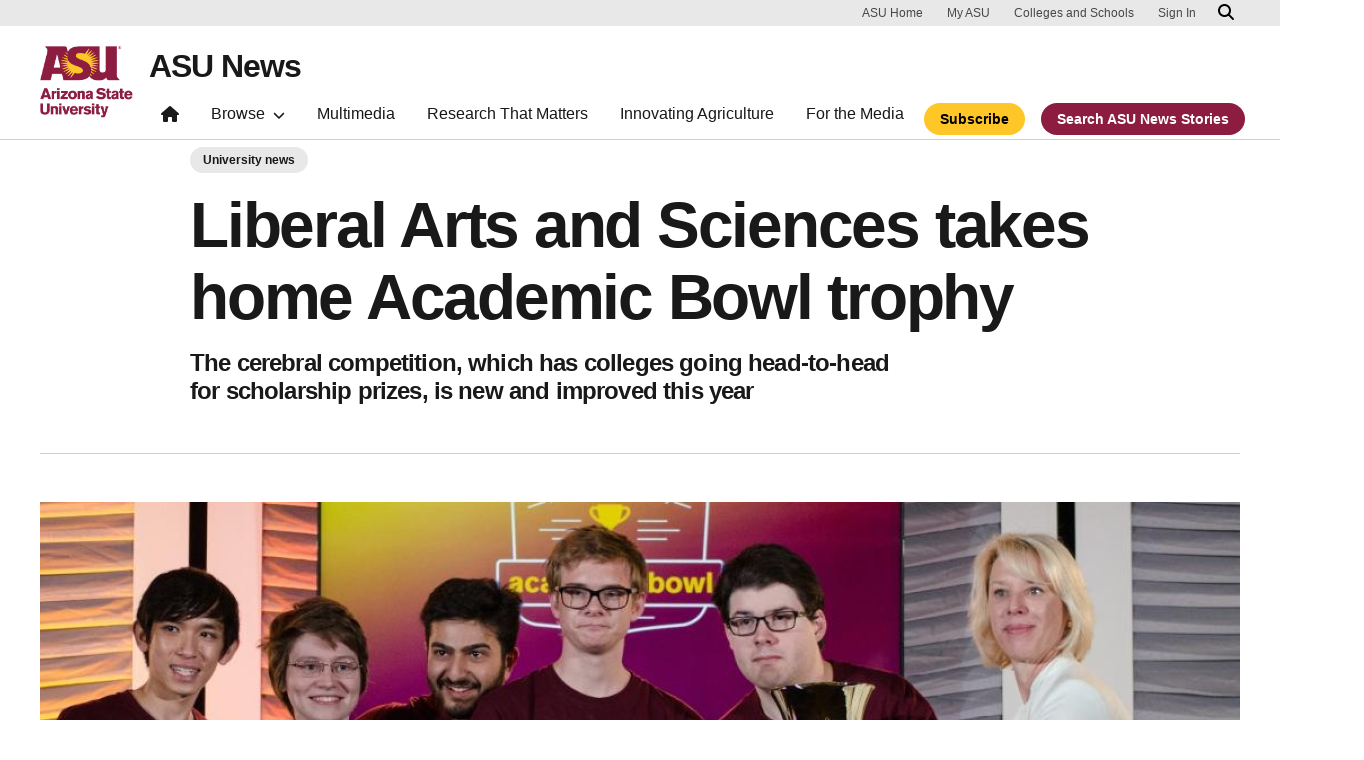

--- FILE ---
content_type: text/html; charset=UTF-8
request_url: https://news.asu.edu/20161110-asu-news-liberal-arts-and-sciences-takes-home-academic-bowl-trophy
body_size: 13238
content:
<!DOCTYPE html>
<html lang="en" dir="ltr" prefix="og: https://ogp.me/ns#">
  <head>
    <meta charset="utf-8" />
<script>window.dataLayer = window.dataLayer || [];</script>
<script>
    // Google Tag Manager - GTM-KDWN8Z
    (function(w,d,s,l,i){w[l]=w[l]||[];w[l].push({'gtm.start':
    new Date().getTime(),event:'gtm.js'});var f=d.getElementsByTagName(s)[0],
    j=d.createElement(s),dl=l!='dataLayer'?'&amp;l='+l:'';j.async=true;j.src=
    '//www.googletagmanager.com/gtm.js?id='+i+dl;f.parentNode.insertBefore(j,f);
    })(window,document,'script','dataLayer','GTM-KDWN8Z');
</script>
<meta name="description" content="You’ve got 10 seconds: Who was the first female vice presidential candidate of a major national party who ran alongside Walter Mondale in 1984?If you can’t answer Geraldine Ferraro, then you’re not ready for the bright lights and big podiums of the Arizona State University Academic Bowl, which crowned its 11th champion this week." />
<link rel="canonical" href="https://news.asu.edu/20161110-asu-news-liberal-arts-and-sciences-takes-home-academic-bowl-trophy" />
<link rel="image_src" href="https://news.asu.edu/sites/default/files/academic_bowl-7.jpg" />
<meta property="og:image" content="https://news.asu.edu/sites/default/files/academic_bowl-7.jpg" />
<meta name="twitter:image" content="https://news.asu.edu/sites/default/files/academic_bowl-7.jpg" />
<meta name="Generator" content="Drupal 10 (https://www.drupal.org)" />
<meta name="MobileOptimized" content="width" />
<meta name="HandheldFriendly" content="true" />
<meta name="viewport" content="width=device-width, initial-scale=1.0" />
<meta name="cmsversion" content="Webspark: 2.16.5" />
<link rel="icon" href="/themes/custom/renovationcustom/favicon.ico" type="image/vnd.microsoft.icon" />
<script>window.a2a_config=window.a2a_config||{};a2a_config.callbacks=[];a2a_config.overlays=[];a2a_config.templates={};a2a_config.icon_color = "#747474,#ffffff";</script>

    <title>Liberal Arts and Sciences takes home Academic Bowl trophy | ASU News</title>
    <link rel="stylesheet" media="all" href="/sites/default/files/css/css__fa1f1pn3HocEcBuucKa6v8QS81RnlYphf8-n4K7Uvw.css?delta=0&amp;language=en&amp;theme=renovationcustom&amp;include=[base64]" />
<link rel="stylesheet" media="all" href="/sites/default/files/css/css_acsoN1kLpSLaF3zusf6AHHKP1ds8iH-bSq4xEwarLuU.css?delta=1&amp;language=en&amp;theme=renovationcustom&amp;include=[base64]" />
<link rel="stylesheet" media="print" href="/sites/default/files/css/css_z6lmiwJoQBRNcrjnkg5JH1qH5C-9GFh4iRauKAzOIPY.css?delta=2&amp;language=en&amp;theme=renovationcustom&amp;include=[base64]" />

    <script type="application/json" data-drupal-selector="drupal-settings-json">{"path":{"baseUrl":"\/","pathPrefix":"","currentPath":"node\/71991","currentPathIsAdmin":false,"isFront":false,"currentLanguage":"en","themeUrl":"themes\/custom\/renovationcustom"},"pluralDelimiter":"\u0003","suppressDeprecationErrors":true,"gtm":{"tagId":null,"settings":{"data_layer":"dataLayer","include_classes":false,"allowlist_classes":"google\nnonGooglePixels\nnonGoogleScripts\nnonGoogleIframes","blocklist_classes":"customScripts\ncustomPixels","include_environment":false,"environment_id":"","environment_token":""},"tagIds":["GTM-K386MCB"]},"gtag":{"tagId":"","consentMode":false,"otherIds":[],"events":[],"additionalConfigInfo":[]},"ajaxPageState":{"libraries":"[base64]","theme":"renovationcustom","theme_token":null},"ajaxTrustedUrl":[],"radioactivity":{"type":"default","endpoint":"https:\/\/news.asu.edu\/radioactivity\/emit"},"views":{"ajax_path":"\/views\/ajax","ajaxViews":{"views_dom_id:32c6f4943fda7b65ba05dcffbddfc8d52f39895c40492573cb114f6049ef23cf":{"view_name":"theme_asu_now_article","view_display_id":"block_9","view_args":"71991\/485","view_path":"\/node\/71991","view_base_path":null,"view_dom_id":"32c6f4943fda7b65ba05dcffbddfc8d52f39895c40492573cb114f6049ef23cf","pager_element":"2"}}},"asu_brand":{"props":{"baseUrl":"https:\/\/news.asu.edu\/","title":"ASU News","parentOrg":"","parentOrgUrl":"","expandOnHover":0,"loginLink":"\/caslogin","logoutLink":"\/caslogout","buttons":[{"href":"\/subscribe","text":"Subscribe","color":"gold"},{"href":"\/search","text":"Search ASU News Stories","color":"maroon"}],"loggedIn":false,"userName":"","navTree":[{"href":"\/","text":"Home","items":"","buttons":"","type":"icon-home","class":"home"},{"href":"","text":"Browse","items":[[{"href":"","text":"Browse Stories by Topic","type":"heading","children":[]},{"href":"\/saf\/science-and-technology","text":"Science and Technology","type":null,"children":[]},{"href":"\/saf\/arts-humanities-and-education","text":"Arts, Humanities and Education","type":null,"children":[]},{"href":"\/saf\/entrepreneurship","text":"Business and Entrepreneurship","type":null,"children":[]},{"href":"\/saf\/health-and-medicine","text":"Health and Medicine","type":null,"children":[]},{"href":"\/saf\/environment-and-sustainability","text":"Environment and Sustainability","type":null,"children":[]}],[{"href":"\/saf\/law-journalism-and-politics","text":"Law, Journalism and Politics","type":"column break","children":[]},{"href":"\/saf\/local-national-and-global-affairs","text":"Local, National and Global Affairs","type":null,"children":[]},{"href":"\/saf\/sun-devil-community","text":"Sun Devil Community","type":null,"children":[]},{"href":"\/sports","text":"Sports","type":null,"children":[]},{"href":"\/saf\/university-news","text":"University News","type":null,"children":[]},{"href":"https:\/\/asuevents.asu.edu\/","text":"Events","type":null,"children":[]},{"href":"\/explore-stories-by-topic","text":"Explore Full List of Topics","type":"button","children":[]}],[{"href":"","text":"ASU Experts","type":"heading","children":[]},{"href":"\/interests\/expert-q-and-a","text":"Expert Q\u0026A","type":null,"children":[]},{"href":"https:\/\/newsroom.asu.edu\/experts","text":"Find an Expert","type":null,"children":[]}],[{"href":"","text":"About Us","type":"heading","children":[]},{"href":"\/subscribe","text":"Manage Subscriptions","type":null,"children":[]},{"href":"\/contact","text":"Contact Us","type":null,"children":[]},{"href":"","text":"Social Media","type":"heading","children":[]},{"href":"https:\/\/www.instagram.com\/asunewsofficial\/","text":"Instagram","type":null,"children":[]},{"href":"https:\/\/www.threads.net\/@asunewsofficial","text":"Threads","type":null,"children":[]},{"href":"https:\/\/www.youtube.com\/asunews","text":"YouTube","type":null,"children":[]}]],"buttons":""},{"href":"\/multimedia","text":"Multimedia","items":"","buttons":""},{"href":"https:\/\/news.asu.edu\/research-matters","text":"Research That Matters","items":"","buttons":""},{"href":"https:\/\/news.asu.edu\/content\/agriculture","text":"Innovating Agriculture","items":"","buttons":""},{"href":"https:\/\/newsroom.asu.edu","text":"For the Media","items":"","buttons":""}],"logo":{"alt":"Arizona State University logo","title":"ASU homepage","src":"\/profiles\/contrib\/webspark\/modules\/asu_brand\/node_modules\/@asu\/component-header-footer\/dist\/assets\/img\/arizona-state-university-logo-vertical.png","mobileSrc":"\/profiles\/contrib\/webspark\/modules\/asu_brand\/node_modules\/@asu\/component-header-footer\/dist\/assets\/img\/arizona-state-university-logo.png","brandLink":"https:\/\/www.asu.edu"},"searchUrl":"https:\/\/search.asu.edu\/search","site":"news.asu.edu"}},"is_admin":false,"user":{"uid":0,"permissionsHash":"2f9fdffcd1ac71f9949b118c76baad9a157b468eb77e0eb33a356f0a348650eb"}}</script>
<script src="/sites/default/files/js/js_s9LX53L86YkEUTCy6u02PWkUPlwKktLPZjBzcyZX-Ko.js?scope=header&amp;delta=0&amp;language=en&amp;theme=renovationcustom&amp;include=[base64]"></script>
<script src="/modules/contrib/google_tag/js/gtm.js?t8eueo"></script>
<script src="/modules/contrib/google_tag/js/gtag.js?t8eueo"></script>

            <script defer src="/libraries/fontawesome/js/all.min.js"></script>
    <script defer src="/profiles/contrib/webspark/themes/renovation/js/asuawesome.js"></script>
  </head>
  <body class="node-71991 node-type--asu-news-article page-node-71991  20161110-asu-news-liberal-arts-and-sciences-takes-home-academic-bowl-trophy">
    
    <!-- Google Tag Manager (noscript) - GTM-KDWN8Z -->
    <noscript><iframe src="//www.googletagmanager.com/ns.html?id=GTM-KDWN8Z"
    height="0" width="0" style="display:none;visibility:hidden"></iframe>
    </noscript>
    <!-- End Google Tag Manager (noscript) - GTM-KDWN8Z -->
<noscript><iframe src="https://www.googletagmanager.com/ns.html?id=GTM-K386MCB"
                  height="0" width="0" style="display:none;visibility:hidden"></iframe></noscript>

      <div class="dialog-off-canvas-main-canvas" data-off-canvas-main-canvas>
      <header>
        
  <div class="block block--renovationcustom-asubrandheader">

  
    

            
        <!-- Header component will be initialized in this container. -->
        <div id="ws2HeaderContainer"></div>
      
  </div>


  </header>
<main>
  <div class="page page-wrapper-webspark ">
    <div class="pt-5 pb-5">

              <div class="page__pre-content center-container max-size-container">
          <div class="container">
            
          </div>
        </div>
      
              <div id="skip-to-content" class="page__content center-container max-size-container">
            <div data-drupal-messages-fallback class="hidden"></div>
  <div class="block block--renovationcustom-innovation-asu-news-system-main block--system-main">

  
    

            
<article  data-history-node-id="71991" class="node asu-news-article asu-news-article--full" >
  
  
              <div class="layout__fixed-width">
          <div  class="bg-top bg-percent-100 max-size-container center-container bg-white">
        <div class="container">
          <div class="row">
            <div class="col-12">
              <div  class="layout__region layout__region--first">
                
  <div class="block">

  
    

  
  </div>

  <div class="views-element-container block">

  
    

            <div>
<div class="view js-view-dom-id-fe4fb9a4cec1f7060fe5521b861165d40b66b3ba24f02a0cc0c7f8382002dd6a view-is-it-a-thrive-article">
       
        
        
        
            <div class="view-content">
                         



    

        
        
        
        
        
        
        
        
    
            
      
            
      
            
      
            
      
            
      
            
      
            
      
            
         
    

        
        
        
        
        
        
        
        
    
            
      
            
      
            
      
            
      
            
      
            
      
            
      
            
         
    

        
        
        
        
        
        
        
        
    
            
      
            
      
            
      
            
      
            
      
            
      
            
      
            
         
    

        
        
        
        
        
        
        
        
    
            
      
            
      
            
      
            
      
            
      
            
      
            
      
            
         
    

        
        
        
        
        
        
        
        
    
            
      
            
      
            
      
            
      
            
      
            
      
            
      
            
         
    

        
        
        
        
        
        
        
        
    
            
      
            
      
            
      
            
      
            
      
            
      
            
      
            
         
    

        
        
        
        
        
        
        
        
    
            
      
            
      
            
      
            
      
            
      
            
      
            
      
            
         
    

        
        
        
        
        
        
        
        
    
            
      
            
      
            
      
            
      
            
      
            
      
            
      
            
         
    

        
        
        
        
        
        
        
        
    
            
      
            
      
            
      
            
      
            
      
            
      
            
      
            
         
    

        
        
        
        
        
        
        
        
    
            
      
            
      
            
      
            
      
            
      
            
      
            
      
            
         
    

        
        
        
        
        
        
        
        
    
            
      
            
      
            
      
            
      
            
      
            
      
            
      
            
         
    

        
        
        
        
        
        
        
        
    
            
      
            
      
            
      
            
      
            
      
            
      
            
      
            
         
    

        
        
        
        
        
        
        
        
    
            
      
            
      
            
      
            
      
            
      
            
      
            
      
            
         
    

        
        
        
        
        
        
        
        
    
            
      
            
      
            
      
            
      
            
      
            
      
            
      
            
         
    

        
        
        
        
        
        
        
        
    
            
      
            
      
            
      
            
      
            
      
            
      
            
      
            
         
    

        
        
        
        
        
        
        
        
    
            
      
            
      
            
      
            
      
            
      
            
      
            
      
            
         
    

        
        
        
        
        
        
        
        
    
            
      
            
      
            
      
            
      
            
      
            
      
            
      
            
         
    

        
        
        
        
        
        
        
        
    
            
      
            
      
            
      
            
      
            
      
            
      
            
      
            
         
    

        
        
        
        
        
        
        
        
    
            
      
            
      
            
      
            
      
            
      
            
      
            
      
            
         
    

        
        
        
        
        
        
        
        
    
            
      
            
      
            
      
            
      
            
      
            
      
            
      
            
         
    

        
        
        
        
        
        
        
        
    
            
      
            
      
            
      
            
      
            
      
            
      
            
      
            
         
    

        
        
        
        
        
        
        
        
    
            
      
            
      
            
      
            
      
            
      
            
      
            
      
            
         
    

        
        
        
        
        
        
        
        
    
            
      
            
      
            
      
            
      
            
      
            
      
            
      
            
         
    

        
        
        
        
        
        
        
        
    
            
      
            
      
            
      
            
      
            
      
            
      
            
      
            
         
    

        
        
        
        
        
        
        
        
    
            
      
            
      
            
      
            
      
            
      
            
      
            
      
            
         
    

        
        
        
        
        
        
        
        
    
            
      
            
      
            
      
            
      
            
      
            
      
            
      
            
         
    

        
        
        
        
        
        
        
        
    
            
      
            
      
            
      
            
      
            
      
            
      
            
      
            
         
    

        
        
        
        
        
        
        
        
    
            
      
            
      
            
      
            
      
            
      
            
      
            
      
            
         
    

        
        
        
        
        
        
        
        
    
            
      
            
      
            
      
            
      
            
      
            
      
            
      
            
         
    

        
        
        
        
        
        
        
        
    
            
      
            
      
            
      
            
      
            
      
            
      
            
      
            
         
    

        
        
        
        
        
        
        
        
    
            
      
            
      
            
      
            
      
            
      
            
      
            
      
            
         
    

        
        
        
        
        
        
        
        
    
            
      
            
      
            
      
            
      
            
      
            
      
            
      
            
         
    
      </div>
      
        
        
        
        
        </div>
</div>

      
  </div>

  <div class="views-element-container block">

  
    

            <div>
<div class="node-body-category view js-view-dom-id-ea74a553ac1a4aca7d087d0c594521f5724375be3ecd56c0970c5dede37c21e2 view-theme-asu-now-article">
       
        
        
        
            <div class="view-content">
        
    <div>
          <a href="https://news.asu.edu/saf/university-news" class="btn btn-tag btn-gat-alt-white">University news</a>
      </div>

      </div>
      
        
        
        
        
        </div>
</div>

      
  </div>

  <div class="views-element-container block">

  
    

            <div>
<div class="node-body-title view js-view-dom-id-29927c3665a53d490921de32a3cf0fd4e42be9e68dadc0b85087b0b426edd93d view-theme-asu-now-article">
       
        
        
        
            <div class="view-content">
        
    <div class="views-row">
          <div><h1>Liberal Arts and Sciences takes home Academic Bowl trophy</h1></div><div><p class="article-teaser">The cerebral competition, which has colleges going head-to-head for scholarship prizes, is new and improved this year</p></div>
      </div>

      </div>
      
        
        
        
        
        </div>
</div>

      
  </div>

  <div class="views-element-container block">

  
    

            <div>
<div class="view js-view-dom-id-9ba409b6f5bab2027c53b6f7ee010f35323d9f263b31d3ef858fe7acd792b920 view-theme-asu-now-article">
       
        
        
        
            <div class="view-content">
        
    <div class="views-row">
          <hr />
      </div>

      </div>
      
        
        
        
        
        </div>
</div>

      
  </div>

  <div class="views-element-container block">

  
    

            <div>
<div class="node-body-image view js-view-dom-id-3a1410308885ac49bffe3fa21cfce333ee6347fe9fd083d5f258597cbb037e0e view-theme-asu-now-article">
       
        
        
        
            <div class="view-content">
        
    <div class="views-row">
          <div class="views-field views-field-field-media-image"><div class="field-content">  
<img loading="lazy" src="/sites/default/files/styles/block_image_16_9_lge/public/academic_bowl-7.jpg?itok=oua07nco" width="1200" height="675" alt="group of students posing with trophy" title="ASU Academic Bowl 2016" class="img-fluid" />


</div></div><p class="image-caption">The CLAS Maroon team receives their trophy from Stefanie Lindquist, deputy provost and vice president of academic affairs, after winning the 2016 Academic Bowl championships. Lindquist served as the moderator for the final night. From left to right: seniors Connor Vuong, Michelle Stephens, Michal Galivob, Colllin Stevens, Raymie Humbert, team captain and Lindquist. Photo by Anya Magnuson/ASU Now</p>
      </div>

      </div>
      
        
        
        
        
        </div>
</div>

      
  </div>

              </div>
            </div>
          </div>
        </div>
      </div>
      </div>
<div  class="6-6 bg-top bg-percent-100 uds-flex-order-default bg-white">
  <div class="container">
    <div class="row">
              <div  class="layout__region layout__region--first col-md-6">
          
  <div class="views-element-container block">

  
    

            <div>
<div class="view js-view-dom-id-047ac2acb7e44dd0124ea9c9609e5e0d8ecdc31f76254250efb319640cc0af5f view-theme-author">
       
        
        
        
            <div class="view-content">
        
    <div class="views-row">
          <div class="author-profile">
   <div class="clearfix">
      <div class="author-bio">
               <span class="small">
            <time datetime="2016-11-10T11:28:00-07:00">November 10, 2016</time>
 
          </span>
      </div>
   </div>
</div>

      </div>

      </div>
      
        
        
        
        
        </div>
</div>

      
  </div>

        </div>
                    <div  class="layout__region layout__region--second col-md-6">
          
  <div class="block">

  
    

            <span class="a2a_kit a2a_kit_size_24 addtoany_list" data-a2a-url="https://news.asu.edu/20161110-asu-news-liberal-arts-and-sciences-takes-home-academic-bowl-trophy" data-a2a-title="Liberal Arts and Sciences takes home Academic Bowl trophy"><a class="a2a_dd addtoany_share" href="https://www.addtoany.com/share#url=https%3A%2F%2Fnews.asu.edu%2F20161110-asu-news-liberal-arts-and-sciences-takes-home-academic-bowl-trophy&amp;title=Liberal%20Arts%20and%20Sciences%20takes%20home%20Academic%20Bowl%20trophy"></a><a class="a2a_button_facebook"></a><a class="a2a_button_x"></a><a class="a2a_button_linkedin"></a><a class="a2a_button_email"></a></span>

      
  </div>

        </div>
          </div>
  </div>
</div>
        <div class="layout__fixed-width">
          <div  class="bg-top bg-percent-100 max-size-container center-container bg-white">
        <div class="container">
          <div class="row">
            <div class="col-12">
              <div  class="layout__region layout__region--first">
                
  <div class="views-element-container block">

  
    

            <div>
<div class="node-editors-note view js-view-dom-id-fad0eccde493fe0dd411103cea0d8e68696328f3cb9d29de568653375dac5fca view-theme-asu-now-article">
       
        
        
        
            <div class="view-content">
        
    <div class="views-row">
          
      </div>

      </div>
      
        
        
        
        
        </div>
</div>

      
  </div>

  <div class="views-element-container block">

  
    

            <div>
<div class="node-body view js-view-dom-id-e0073b5fa9ee541386c6ffb0fa0b0ae77fa9a3ce8b12696a44b361ec02f444c5 view-theme-asu-now-article">
       
        
        
        
            <div class="view-content">
        
    <div>
          <p>You’ve got 10 seconds: Who was the first female vice presidential candidate of a major national party who ran alongside Walter Mondale in 1984?</p><p>If you can’t answer Geraldine Ferraro, then you’re not ready for the bright lights and big podiums of the Arizona State University Academic Bowl, which crowned its 11th champion this week.</p><p>Four teams representing the W. P. Carey School of Business, the Ira A. Fulton Schools of Engineering, the Walter Cronkite School of Journalism and Mass Communication and the College of Liberal Arts and Sciences (CLAS) battled it out for the top spot on the final day of double-elimination competition, with CLAS ultimately going undefeated to claim a second-straight Academic Bowl title and a $24,000 scholarship to be split among the winning team.</p><p>“When I came here, it was kind of my responsibility to bring CLAS back. CLAS had gone through some dark times [and] failed to make an [Academic] Bowl final, [which was] almost unheard of,” said senior team captain Raymie Humbert following the college’s seventh victory in the 11-year history of the competition. “We placed second my first year there, now two-straight titles, and we’ve really changed the course.”</p><p>The&nbsp;Academic Bowl pits four-person teams facing off head-to-head, attempting to answer the most questions in 15-minute rounds and racing to buzz in before their opponents. A correct answer leads to a three-part bonus question where team members can confer before answering.</p><div class="glide image-carousel aligned-carousel slider-start glide--ltr glide--slider glide--swipeable" id="glide-472128" data-remove-side-background="false" data-image-auto-size="true" data-has-shadow="true" data-current-index="0">
      <div class="glide__track slider-mid" data-glide-el="track">
        <ul class="glide__slides" style="transition: transform 400ms cubic-bezier(0.165, 0.84, 0.44, 1) 0s;  transform: translate3d(48px, 0px, 0px);"><li class="glide__slide slider glide__slide--active" style="max-width:1168px;width:1168px;">
                <div class="uds-img">
                  <figure class="figure uds-figure">
                    <img src="https://news.asu.edu/sites/default/files/styles/asu_news_gallery_image/public/academic_bowl-5.jpg?itok=85ILvhWy" class="uds-img figure-img img-fluid" alt="student holding up a Sun Devil banner" title="ASU Academic Bowl 2016">
                    <figcaption class="figure-caption uds-figure-caption" data-testid="image-content-container">
                      <div class="uds-caption-text">
                        <div>
                          <p class="caption"></p><p>Sophomore Kaycee Hightower waves a banner for the W. P. Carey Gold team during the Academic Bowl championships on Nov. 9. It was the final night of the ASU Academic Bowl season, which began on Nov. 7 with 14 teams.</p>
                          <p class="courtesy">Photo by Anya Magnuson/ASU Now</p>
                        </div>
                      </div>
                    </figcaption>
                  </figure>
                </div>
              </li><li class="glide__slide slider glide__slide--active" style="max-width:1168px;width:1168px;">
                <div class="uds-img">
                  <figure class="figure uds-figure">
                    <img src="https://news.asu.edu/sites/default/files/styles/asu_news_gallery_image/public/academic_bowl-3.jpg?itok=_9KZOsA3" class="uds-img figure-img img-fluid" alt="student pondering question" title="ASU Academic Bowl 2016">
                    <figcaption class="figure-caption uds-figure-caption" data-testid="image-content-container">
                      <div class="uds-caption-text">
                        <div>
                          <p class="caption"></p><p>Freshman Dylan Simard hesitates before answering a question for the Cronkite School team during the Academic Bowl championships.</p>
                          <p class="courtesy">Photo by Anya Magnuson/ASU Now</p>
                        </div>
                      </div>
                    </figcaption>
                  </figure>
                </div>
              </li><li class="glide__slide slider glide__slide--active" style="max-width:1168px;width:1168px;">
                <div class="uds-img">
                  <figure class="figure uds-figure">
                    <img src="https://news.asu.edu/sites/default/files/styles/asu_news_gallery_image/public/academic_bowl-4.jpg?itok=apMhCDvI" class="uds-img figure-img img-fluid" alt="students huddling together" title="ASU Academic Bowl 2016">
                    <figcaption class="figure-caption uds-figure-caption" data-testid="image-content-container">
                      <div class="uds-caption-text">
                        <div>
                          <p class="caption"></p><p>The W. P. Carey School of Business Gold team huddles together to answer bonus-round questions during the Academic Bowl championships.</p>
                          <p class="courtesy">Photo by Anya Magnuson/ASU Now</p>
                        </div>
                      </div>
                    </figcaption>
                  </figure>
                </div>
              </li><li class="glide__slide slider glide__slide--active" style="max-width:1168px;width:1168px;">
                <div class="uds-img">
                  <figure class="figure uds-figure">
                    <img src="https://news.asu.edu/sites/default/files/styles/asu_news_gallery_image/public/academic_bowl-8.jpg?itok=JV7qccAM" class="uds-img figure-img img-fluid" alt="student holding trophy" title="ASU Academic Bowl 2016">
                    <figcaption class="figure-caption uds-figure-caption" data-testid="image-content-container">
                      <div class="uds-caption-text">
                        <div>
                          <p class="caption"></p><p>Senior Raymie Humbert, captain of the CLAS Maroon team, raises the championship trophy in the air after winning the 2016 Academic Bowl. This is the CLAS' second consecutive win.&nbsp;From left to right: seniors Connor Vuong, Michelle Stephens, Michal Galivob, Colllin Stevens and Humbert.</p>
                          <p class="courtesy">Photo by Anya Magnuson/ASU Now</p>
                        </div>
                      </div>
                    </figcaption>
                  </figure>
                </div>
              </li></ul></div><div role="group" class="glide__bullets" data-glide-el="controls[nav]" data-testid="bullets-container"><button type="button" class="glide__bullet  glide__bullet--active" data-glide-dir="=0" aria-label="Slide view 0"></button><button type="button" class="glide__bullet  glide__bullet--active" data-glide-dir="=1" aria-label="Slide view 1"></button><button type="button" class="glide__bullet  glide__bullet--active" data-glide-dir="=2" aria-label="Slide view 2"></button><button type="button" class="glide__bullet  glide__bullet--active" data-glide-dir="=3" aria-label="Slide view 3"></button></div><div class="glide__arrows" data-glide-el="controls" data-testid="arrows-container">
      <button class="glide__arrow glide__arrow--left" data-glide-dir="&lt;" aria-label="Previous slide">
        <span class="fas fa-chevron-left arrow-icon"></span>
      </button>
      <button class="glide__arrow glide__arrow--right" data-glide-dir="&gt;" aria-label="Next slide">
        <span class="fas fa-chevron-right arrow-icon"></span>
      </button>
    </div>
  </div><script src="/libraries/glidejs--glide/dist/glide.min.js"></script>
<script>
  window.addEventListener('load', function () {
    var options = {
      type: 'carousel',
      startAt: 0,
      perView: 2,
      focusAt: 'center',
      peek: 10,
      breakpoints: {
        800: {
          perView: 1
        },
        480: {
          perView: 1
        }
      }
    }
    var sliders = document.querySelectorAll('#glide-472128');
    for (var i = 0; i < sliders.length; i++) {
      var glide = new Glide(sliders[i], options);
      glide.mount();
    }
  });
</script><p>“The tournament is really tough and fierce. Being a former coach, I know what goes into this competition,” said ASU special events coordinator Dan Turbyfill. “There is a lot of stress that goes along with answering these questions. It’s like an athletic event for the mind.”</p><p>This year, the Academic Bowl saw some new and improved changes —&nbsp;including a brand new set design.</p><p>The previous set, made for the inaugural edition of the university’s biggest academic competition, had a “Family Feud”-like design where two teams of contestants answered questions seated behind desks with simple name placards. Now the set has a state-of-the-art gaming system with a “Jeopardy!” look and “Wheel of Fortune”-styled color palate<span style="background-color:transparent;line-height:1.44;">.</span></p>
<figure role="group" class="caption caption-drupal-media  view-mode--default">
  
  <div class="embedded-media" title="ASU Academic Bowl 2016">
    
        
<img loading="lazy" src="/sites/default/files/styles/full_body_width/public/academic-bowl-set.jpg?itok=aWlTke5J" width="700" height="525" alt="Academic Bowl game set" title="ASU Academic Bowl 2016" class="img-fluid">




  </div>


  <figcaption><span>The new Academic Bowl set featured a state-of-the-art gaming system.</span></figcaption>
</figure>

<p>The&nbsp;finals, which are broadcast, were formerly held downtown at the Walter Cronkite School of Journalism and Mass Communication. This year, a studio format was built at the Memorial Union on the Tempe campus so the event could be accessible to more people.</p><p>Melissa Werner, director of university ceremonies, orchestrated the move, along with the modern set design.</p><p>“When you see it on film, it has a nice, exciting pop to it,” Werner said. “Because [the students] are doing this and they’re putting themselves out there to compete, we really wanted to give it a really exciting look.”</p><p>Werner said the university aims to be an institution that other schools can look to when it comes to the Academic Bowl production: “We’d like to make sure we’re on the cutting edge.”</p><p>“I remember in the beginning only having Velcro and tape for signs, so this obviously is a lot different, and we’ve seen a lot of set designs over the years,” Turbyfill said. “Today, we have this beautiful set, and the LED lighting, and the flat screens, and the technology we have along with all the other things we have at our disposal — it’s grown both in question variety and set design.”</p><p>The finals of the Academic Bowl will be aired on Arizona PBS in December, date and time<span style="background-color:transparent;line-height:1.44;">&nbsp;TBD.</span></p><p><em>Written by David Tate with additional reporting by Brandon Chiz.</em></p>
      </div>

      </div>
      
        
        
        
        
        </div>
</div>

      
  </div>

  <div class="views-element-container block">

  
    

            <div>
<div class="node-body-categories view js-view-dom-id-b94963ca3bd72c3c65fed3bf04d265ec06f74879ae61da1a6b7545d943c0d50c view-theme-asu-now-article">
       
        
        
        
            <div class="view-content">
        
    <div>
          <a href="https://news.asu.edu/locations/tempe-campus" class="btn btn-tag btn-gat-alt-white">Tempe campus</a> <a href="https://news.asu.edu/constituent-type/students" class="btn btn-tag btn-gat-alt-white">Students</a> <a href="https://news.asu.edu/saf/university-news" class="btn btn-tag btn-gat-alt-white">University news</a> <a href="https://news.asu.edu/interests/academics" class="btn btn-tag btn-gat-alt-white">Academics</a> <a href="https://news.asu.edu/colleges-and-units/ira-fulton-schools-engineering" class="btn btn-tag btn-gat-alt-white">Ira A. Fulton Schools of Engineering</a> <a href="https://news.asu.edu/college-unit/college-liberal-arts-and-sciences" class="btn btn-tag btn-gat-alt-white">The College of Liberal Arts and Sciences</a> <a href="https://news.asu.edu/college-unit/w-p-carey-school-business" class="btn btn-tag btn-gat-alt-white">W. P. Carey School of Business</a> <a href="https://news.asu.edu/college-unit/walter-cronkite-school-journalism-and-mass-communication" class="btn btn-tag btn-gat-alt-white">Walter Cronkite School of Journalism and Mass Communication</a>
      </div>

      </div>
      
        
        
        
        
        </div>
</div>

      
  </div>

  <div class="block">

  
    

            
      
  </div>

  <div class="views-element-container block">

  
    

            <div>
<div class="view js-view-dom-id-7d623c68185ea939d012c332938df004e9bdb94f4b0365115e7081147d1b2aeb view-theme-asu-now-article">
       
        
        
        
            <div class="view-content">
        
    <div>
          <div class="formatted-text">
      <div class="uds-highlighted-heading">
         <h3><span class="highlight-gold">More University news</span></h3>
      </div>
      <p>&nbsp;</p>
</div>
      </div>

      </div>
      
        
        
        
        
        </div>
</div>

      
  </div>

  <div class="views-element-container block">

  
    

            <div>
<div class="view js-view-dom-id-32c6f4943fda7b65ba05dcffbddfc8d52f39895c40492573cb114f6049ef23cf view-theme-asu-now-article">
       
        
        
        
            <div class="view-content">
        <div id="views-bootstrap-theme-asu-now-article-block-9"  class="grid views-view-grid row">
          <div class="col-xs-12 col-sm-12 col-md-12 col-lg-4">    <div class="card card-story card-checkbox-inline">
                <img class="card-img-top" src="/sites/default/files/styles/block_image_16_9_med/public/article_heros/20190305lauratohe_12.jpg?itok=SlH421wp" alt="woman in a red shirt looking off camera to the left with a Navajo blanket in the background" title="Laura Tohe">
        <div class="card-header">
            <h3 class="card-title">ASU Professor Emeritus Laura Tohe named poet laureate of Arizona</h3>
        </div>
        <div class="card-body">
            <p class="card-text">Arizona Gov. Katie Hobbs&nbsp;announced on Wednesday the appointment of Arizona State University Professor Emeritus&nbsp;Laura Tohe as poet laureate for the state of Arizona.&nbsp;Tohe is the second…</p>
        </div>
        <div class="card-buttons">
            <div class="card-button">
                <a href="/20260114-university-news-asu-professor-emeritus-laura-tohe-named-poet-laureate-arizona " class="btn btn-gold" data-ga="Default button" data-ga-name="onclick" data-ga-event="link" data-ga-action="click" data-ga-type="internal link" data-ga-region="main content" data-ga-section="Read this story">Read this story</a>
            </div>
        </div>
        <div class="card-tags">
            <a href="https://news.asu.edu/interests/creative-writing" class="btn btn-tag btn-gat-alt-white">Creative writing</a> <a href="https://news.asu.edu/interests/grants-awards" class="btn btn-tag btn-gat-alt-white">Grants / Awards</a> <a href="https://news.asu.edu/interests/literature" class="btn btn-tag btn-gat-alt-white">Literature</a> <a href="https://news.asu.edu/interests/humanities" class="btn btn-tag btn-gat-alt-white">Humanities</a> <a href="https://news.asu.edu/interests/native-american" class="btn btn-tag btn-gat-alt-white">Native American</a>
        </div>
    </div></div>
          <div class="col-xs-12 col-sm-12 col-md-12 col-lg-4">    <div class="card card-story card-checkbox-inline">
                <img class="card-img-top" src="/sites/default/files/styles/block_image_16_9_med/public/2026-01/20220406PaloVerdeBlooms_034.jpg?itok=_PZBsqZO" alt="ASU sign in front of palo verde blooms." title="">
        <div class="card-header">
            <h3 class="card-title">Carnegie Foundation selects ASU for 2026 community engagement classification</h3>
        </div>
        <div class="card-body">
            <p class="card-text">In an announcement that bolsters Arizona State University’s reputation as a socially embedded institution, the American Council on Education and the Carnegie Foundation for the Advancement of…</p>
        </div>
        <div class="card-buttons">
            <div class="card-button">
                <a href="/20260113-university-news-carnegie-foundation-selects-asu-2026-community-engagement-classification " class="btn btn-gold" data-ga="Default button" data-ga-name="onclick" data-ga-event="link" data-ga-action="click" data-ga-type="internal link" data-ga-region="main content" data-ga-section="Read this story">Read this story</a>
            </div>
        </div>
        <div class="card-tags">
            <a href="https://news.asu.edu/interests/community-service" class="btn btn-tag btn-gat-alt-white">Community service</a> <a href="https://news.asu.edu/interests/social-embeddedness" class="btn btn-tag btn-gat-alt-white">Social embeddedness</a> <a href="https://news.asu.edu/interests/community-involvement" class="btn btn-tag btn-gat-alt-white">Community involvement</a> <a href="https://news.asu.edu/interests/community-partnerships" class="btn btn-tag btn-gat-alt-white">Community partnerships</a>
        </div>
    </div></div>
          <div class="col-xs-12 col-sm-12 col-md-12 col-lg-4">    <div class="card card-story card-checkbox-inline">
                <img class="card-img-top" src="/sites/default/files/styles/block_image_16_9_med/public/2026-01/20260107%20LaurieLeshin_192.jpg?h=bdbf97c4&amp;itok=oSxDOdT1" alt="Headshot of Laurie Leshin" title="">
        <div class="card-header">
            <h3 class="card-title">Former head of JPL joins ASU as University Professor for Space Futures</h3>
        </div>
        <div class="card-body">
            <p class="card-text">Laurie Leshin, once a young Tempe girl enamored with space who went on to become a world-class space scientist, is back home. She joined Arizona State University on Jan. 1 as the University Professor…</p>
        </div>
        <div class="card-buttons">
            <div class="card-button">
                <a href="/20260113-university-news-former-head-jpl-laurie-leshin-joins-asu " class="btn btn-gold" data-ga="Default button" data-ga-name="onclick" data-ga-event="link" data-ga-action="click" data-ga-type="internal link" data-ga-region="main content" data-ga-section="Read this story">Read this story</a>
            </div>
        </div>
        <div class="card-tags">
            <a href="https://news.asu.edu/interests/education" class="btn btn-tag btn-gat-alt-white">Education</a> <a href="https://news.asu.edu/interests/science" class="btn btn-tag btn-gat-alt-white">Science</a> <a href="https://news.asu.edu/interests/space-exploration" class="btn btn-tag btn-gat-alt-white">Space exploration</a>
        </div>
    </div></div>
    </div>

      </div>
      
            
    
  <div class="d-none d-lg-block">
    <nav class="my-4" role="navigation" aria-labelledby="pagination-heading">
    <h4 id="pagination-heading" class="visually-hidden">Pagination</h4>
          <ul class="pagination pager__items js-pager__items justify-content-center">
                                                      
                    <li class="page-item pager__item is-active active ">
                                          <a
            href="?page=%2C%2C0"
            title="Current page"
            class="page-link"
            data-ga-event="select"
            data-ga-action="click"
            data-ga-name="onclick"
            data-ga-type="pagination"
            data-ga-region="main content"
            data-ga-section="pagination"
            data-ga-text="page 1">
            <span class="visually-hidden">
              Current page
            </span>1</a>
        </li>
              <li class="page-item pager__item ">
                                          <a
            href="?page=%2C%2C1"
            title="Go to page 2"
            class="page-link"
            data-ga-event="select"
            data-ga-action="click"
            data-ga-name="onclick"
            data-ga-type="pagination"
            data-ga-region="main content"
            data-ga-section="pagination"
            data-ga-text="page 2">
            <span class="visually-hidden">
              Page
            </span>2</a>
        </li>
              <li class="page-item pager__item ">
                                          <a
            href="?page=%2C%2C2"
            title="Go to page 3"
            class="page-link"
            data-ga-event="select"
            data-ga-action="click"
            data-ga-name="onclick"
            data-ga-type="pagination"
            data-ga-region="main content"
            data-ga-section="pagination"
            data-ga-text="page 3">
            <span class="visually-hidden">
              Page
            </span>3</a>
        </li>
              <li class="page-item pager__item ">
                                          <a
            href="?page=%2C%2C3"
            title="Go to page 4"
            class="page-link"
            data-ga-event="select"
            data-ga-action="click"
            data-ga-name="onclick"
            data-ga-type="pagination"
            data-ga-region="main content"
            data-ga-section="pagination"
            data-ga-text="page 4">
            <span class="visually-hidden">
              Page
            </span>4</a>
        </li>
                                                

      
                                      <li class="page-item">
            <a
              href="?page=%2C%2C1"
              title="Go to next page"
              rel="next"
              class="page-link page-link-icon"
              data-ga-event="select"
              data-ga-action="click"
              data-ga-name="onclick"
              data-ga-type="pagination"
              data-ga-region="main content"
              data-ga-section="pagination"
              data-ga-text="next">
            </a>
          </li>
            </ul>
  </nav>
  </div>

  <div class="d-lg-none">
    <nav class="my-4" role="navigation" aria-labelledby="pagination-heading">
    <h4 id="pagination-heading" class="visually-hidden">Pagination</h4>
          <ul class="pagination pager__items js-pager__items justify-content-center">
                                                      
                    <li class="page-item pager__item is-active active ">
                                          <a
            href="?page=%2C%2C0"
            title="Current page"
            class="page-link"
            data-ga-event="select"
            data-ga-action="click"
            data-ga-name="onclick"
            data-ga-type="pagination"
            data-ga-region="main content"
            data-ga-section="pagination"
            data-ga-text="page 1">
            <span class="visually-hidden">
              Current page
            </span>1</a>
        </li>
              <li class="page-item pager__item ">
                                          <a
            href="?page=%2C%2C1"
            title="Go to page 2"
            class="page-link"
            data-ga-event="select"
            data-ga-action="click"
            data-ga-name="onclick"
            data-ga-type="pagination"
            data-ga-region="main content"
            data-ga-section="pagination"
            data-ga-text="page 2">
            <span class="visually-hidden">
              Page
            </span>2</a>
        </li>
              <li class="page-item pager__item ">
                                          <a
            href="?page=%2C%2C2"
            title="Go to page 3"
            class="page-link"
            data-ga-event="select"
            data-ga-action="click"
            data-ga-name="onclick"
            data-ga-type="pagination"
            data-ga-region="main content"
            data-ga-section="pagination"
            data-ga-text="page 3">
            <span class="visually-hidden">
              Page
            </span>3</a>
        </li>
                                                    <li class="page-item elipses" role="presentation"><span class="page-link">&hellip;</span></li>
          <li class="page-item pager__item">
            <a
              href="?page=%2C%2C3"
              title="Go to last page"
              class="page-link"
              data-ga-event="select"
              data-ga-action="click"
              data-ga-name="onclick"
              data-ga-type="pagination"
              data-ga-region="main content"
              data-ga-section="pagination"
              data-ga-text="4">
              4
            </a>
          </li>
              

      
                                      <li class="page-item">
            <a
              href="?page=%2C%2C1"
              title="Go to next page"
              rel="next"
              class="page-link page-link-icon"
              data-ga-event="select"
              data-ga-action="click"
              data-ga-name="onclick"
              data-ga-type="pagination"
              data-ga-region="main content"
              data-ga-section="pagination"
              data-ga-text="next">
            </a>
          </li>
            </ul>
  </nav>
  </div>

      
        
        
        
        </div>
</div>

      
  </div>

              </div>
            </div>
          </div>
        </div>
      </div>
      </div>

  </article>


      
  </div>


        </div>
          </div>
  </div>
</main>
  <footer class="page__footer" id="asu-footer" role="contentinfo">
      
  <div class="block block--renovationcustom-asufooter">

  
    

              <div class="wrapper" id="wrapper-endorsed-footer">
    <div class="container" id="endorsed-footer">
      <div class="row">
        <div class="col-md" id="endorsed-logo">
                      <a
              href="https://www.asu.edu"
              data-ga-footer-type="internal link"
              data-ga-footer-section="primary footer"
              data-ga-footer="asu logo"
              data-ga-footer-component=""
            >
              <img
                src="/profiles/contrib/webspark/modules/asu_footer/img/ASU-EndorsedLogo.png"
                loading="lazy" height="192" width="692"
                alt="Arizona State University."
              />
            </a>
                  </div>
        <div class="col-md" id="social-media">
          <nav class="nav" aria-label="Social Media">
                                                  <a
                class="nav-link"
                href="https://www.instagram.com/asunewsofficial"
                data-ga-footer-type="external link"
                data-ga-footer-section="primary footer"
                data-ga-footer="instagram icon"
                data-ga-footer-component=""
              >
                <span title="Instagram Social Media Icon" class="fab fa-instagram-square"></span>
              </a>
                                      <a
                class="nav-link"
                href="https://www.youtube.com/asunews"
                data-ga-footer-type="external link"
                data-ga-footer-section="primary footer"
                data-ga-footer="youtube icon"
                data-ga-footer-component=""
              >
                <span title="YouTube Social Media Icon" class="fab fa-youtube-square"></span>
              </a>
                                  </nav>
        </div>
      </div>
    </div>
  </div>

  <div class="wrapper" id="wrapper-footer-columns">
    <div class="container" id="footer-columns">
      <div class="row">
        <div class="col-xl" id="info-column">
          <div class="h5">ASU News</div>
                      <p class="contact-link">
            <a
              data-ga-footer-type="internal link"
              data-ga-footer-region="footer"
              data-ga-footer-section="primary footer"
              data-ga-footer="Contact ASU News"
              data-ga-footer-component="ASU News"
              href="/contact">Contact ASU News</a></p>
                                <p class="contribute-button">
            <a
              data-ga-footer-type="internal link"
              data-ga-footer-region="footer"
              data-ga-footer-section="primary footer"
              data-ga-footer="Manage subscriptions"
              data-ga-footer-component="ASU News"
              href="/subscribe" class="btn btn-small btn-gold">Manage subscriptions</a></p>
                  </div>
                <div class="col-xl flex-footer">
          <div class="card accordion-item desktop-disable-xl">
                      <div class="accordion-header">
              <div class="h5">
                <a
                  id="footlink-header-second-1"
                  class="collapsed"
                  data-bs-toggle="collapse"
                  data-ga-footer-type="internal link"
                  data-ga-footer-region="footer"
                  data-ga-footer-section="primary footer"
                  data-ga-footer-component=""
                  data-ga-footer="ASU News"
                  href="#footlink-second-1"
                  role="button"
                  aria-expanded="false"
                  aria-controls="footlink-second-1"
                >
                  ASU News
                  <span class="fas fa-chevron-up"></span>
                </a>
              </div>
            </div>
            <div
              id="footlink-second-1"
              role="region"
              class="collapse accordion-body">
                                                        <a href="https://newsroom.asu.edu"
                  class="nav-link"
                  data-ga-footer-type="internal link"
                  data-ga-footer-region="footer"
                  data-ga-footer-section="primary footer"
                  data-ga-footer="Media Relations"
                  data-ga-footer-component="ASU News"
                  >Media Relations</a>
                                                        <a href="/saf/science-and-technology"
                  class="nav-link"
                  data-ga-footer-type="internal link"
                  data-ga-footer-region="footer"
                  data-ga-footer-section="primary footer"
                  data-ga-footer="Science and Technology"
                  data-ga-footer-component="ASU News"
                  >Science and Technology</a>
                                                        <a href="/saf/arts-humanities-and-education"
                  class="nav-link"
                  data-ga-footer-type="internal link"
                  data-ga-footer-region="footer"
                  data-ga-footer-section="primary footer"
                  data-ga-footer="Arts, Humanities and Education"
                  data-ga-footer-component="ASU News"
                  >Arts, Humanities and Education</a>
                                                        <a href="/saf/entrepreneurship"
                  class="nav-link"
                  data-ga-footer-type="internal link"
                  data-ga-footer-region="footer"
                  data-ga-footer-section="primary footer"
                  data-ga-footer="Business and Entrepreneurship"
                  data-ga-footer-component="ASU News"
                  >Business and Entrepreneurship</a>
                                                        <a href="/saf/health-and-medicine"
                  class="nav-link"
                  data-ga-footer-type="internal link"
                  data-ga-footer-region="footer"
                  data-ga-footer-section="primary footer"
                  data-ga-footer="Health and Medicine"
                  data-ga-footer-component="ASU News"
                  >Health and Medicine</a>
                                                        <a href="/saf/environment-and-sustainability"
                  class="nav-link"
                  data-ga-footer-type="internal link"
                  data-ga-footer-region="footer"
                  data-ga-footer-section="primary footer"
                  data-ga-footer="Environment and Sustainability"
                  data-ga-footer-component="ASU News"
                  >Environment and Sustainability</a>
                                                        <a href="/saf/law-journalism-and-politics"
                  class="nav-link"
                  data-ga-footer-type="internal link"
                  data-ga-footer-region="footer"
                  data-ga-footer-section="primary footer"
                  data-ga-footer="Law, Journalism and Politics"
                  data-ga-footer-component="ASU News"
                  >Law, Journalism and Politics</a>
                                                        <a href="/saf/local-national-and-global-affairs"
                  class="nav-link"
                  data-ga-footer-type="internal link"
                  data-ga-footer-region="footer"
                  data-ga-footer-section="primary footer"
                  data-ga-footer="Local, National and Global Affairs"
                  data-ga-footer-component="ASU News"
                  >Local, National and Global Affairs</a>
                                                        <a href="/saf/sun-devil-community"
                  class="nav-link"
                  data-ga-footer-type="internal link"
                  data-ga-footer-region="footer"
                  data-ga-footer-section="primary footer"
                  data-ga-footer="Sun Devil Community"
                  data-ga-footer-component="ASU News"
                  >Sun Devil Community</a>
                                                        <a href="/saf/university-news"
                  class="nav-link"
                  data-ga-footer-type="internal link"
                  data-ga-footer-region="footer"
                  data-ga-footer-section="primary footer"
                  data-ga-footer="University News"
                  data-ga-footer-component="ASU News"
                  >University News</a>
                                      </div>
                    </div>
        </div>
                <div class="col-xl flex-footer">
          <div class="card accordion-item desktop-disable-xl">
                      <div class="accordion-header">
              <div class="h5">
                <a
                  id="footlink-header-third-1"
                  class="collapsed"
                  data-bs-toggle="collapse"
                  data-ga-footer-type="internal link"
                  data-ga-footer-region="footer"
                  data-ga-footer-section="primary footer"
                  data-ga-footer-component=""
                  data-ga-footer="University"
                  href="#footlink-third-1"
                  role="button"
                  aria-expanded="false"
                  aria-controls="footlink-third-1"
                >
                  University
                  <span class="fas fa-chevron-up"></span>
                </a>
              </div>
            </div>
            <div
              id="footlink-third-1"
              role="region"
              class="collapse accordion-body">
                                                        <a href="https://students.asu.edu/apply"
                  class="nav-link"
                  data-ga-footer-type="internal link"
                  data-ga-footer-region="footer"
                  data-ga-footer-section="primary footer"
                  data-ga-footer="Admissions"
                  data-ga-footer-component="University"
                  >Admissions</a>
                                                        <a href="https://students.asu.edu/financialaid"
                  class="nav-link"
                  data-ga-footer-type="internal link"
                  data-ga-footer-region="footer"
                  data-ga-footer-section="primary footer"
                  data-ga-footer="Financial Aid"
                  data-ga-footer-component="University"
                  >Financial Aid</a>
                                                        <a href="https://president.asu.edu/"
                  class="nav-link"
                  data-ga-footer-type="internal link"
                  data-ga-footer-region="footer"
                  data-ga-footer-section="primary footer"
                  data-ga-footer="President&#039;s Office"
                  data-ga-footer-component="University"
                  >President&#039;s Office</a>
                                                        <a href="http://www.asu.edu/about"
                  class="nav-link"
                  data-ga-footer-type="internal link"
                  data-ga-footer-region="footer"
                  data-ga-footer-section="primary footer"
                  data-ga-footer="About ASU"
                  data-ga-footer-component="University"
                  >About ASU</a>
                                                        <a href="https://www.asu.edu"
                  class="nav-link"
                  data-ga-footer-type="internal link"
                  data-ga-footer-region="footer"
                  data-ga-footer-section="primary footer"
                  data-ga-footer="ASU Home"
                  data-ga-footer-component="University"
                  >ASU Home</a>
                                                        <a href="https://cfo.asu.edu/alerts-and-advisories-faqs"
                  class="nav-link"
                  data-ga-footer-type="internal link"
                  data-ga-footer-region="footer"
                  data-ga-footer-section="primary footer"
                  data-ga-footer="Emergency"
                  data-ga-footer-component="University"
                  >Emergency</a>
                                      </div>
                    </div>
        </div>
                <div class="col-xl flex-footer">
          <div class="card accordion-item desktop-disable-xl">
                      <div class="accordion-header">
              <div class="h5">
                <a
                  id="footlink-header-fourth-1"
                  class="collapsed"
                  data-bs-toggle="collapse"
                  data-ga-footer-type="internal link"
                  data-ga-footer-region="footer"
                  data-ga-footer-section="primary footer"
                  data-ga-footer-component=""
                  data-ga-footer="Events"
                  href="#footlink-fourth-1"
                  role="button"
                  aria-expanded="false"
                  aria-controls="footlink-fourth-1"
                >
                  Events
                  <span class="fas fa-chevron-up"></span>
                </a>
              </div>
            </div>
            <div
              id="footlink-fourth-1"
              role="region"
              class="collapse accordion-body">
                                                        <a href="https://asuevents.asu.edu/"
                  class="nav-link"
                  data-ga-footer-type="internal link"
                  data-ga-footer-region="footer"
                  data-ga-footer-section="primary footer"
                  data-ga-footer="ASU Events"
                  data-ga-footer-component="Events"
                  >ASU Events</a>
                                                        <a href="https://thesundevils.com"
                  class="nav-link"
                  data-ga-footer-type="internal link"
                  data-ga-footer-region="footer"
                  data-ga-footer-section="primary footer"
                  data-ga-footer="Athletics"
                  data-ga-footer-component="Events"
                  >Athletics</a>
                                      </div>
                    </div>
        </div>
              </div>
    </div>
  </div>

<div class="wrapper" id="wrapper-footer-innovation">
  <div class="container" id="footer-innovation">
    <div class="row">
      <div class="col">
        <div class="d-flex footer-innovation-links">
          <nav class="nav" aria-label="University Services">
            <a
              class="nav-link"
              href="https://www.asu.edu/about/locations-maps"
              data-ga-footer-type="internal link"
              data-ga-footer-section="secondary footer"
              data-ga-footer="maps and locations"
              data-ga-footer-component=""
            >Maps and Locations</a>
            <a
              class="nav-link"
              href="https://cfo.asu.edu/applicant"
              data-ga-footer-type="internal link"
              data-ga-footer-section="secondary footer"
              data-ga-footer="jobs"
              data-ga-footer-component=""
            >Jobs</a>
            <a
              class="nav-link"
              href="https://search.asu.edu/?search-tabs=web_dir_faculty_staff"
              data-ga-footer-type="internal link"
              data-ga-footer-section="secondary footer"
              data-ga-footer="directory"
              data-ga-footer-component=""
            >Directory</a>
            <a
              class="nav-link"
              href="https://www.asu.edu/about/contact"
              data-ga-footer-type="internal link"
              data-ga-footer-section="secondary footer"
              data-ga-footer="contact asu"
              data-ga-footer-component=""
            >Contact ASU</a>
            <a
              class="nav-link"
              href="https://my.asu.edu"
              data-ga-footer-type="internal link"
              data-ga-footer-section="secondary footer"
              data-ga-footer="my asu"
              data-ga-footer-component=""
            >My ASU</a>
          </nav>
          <a
            class="img-link"
            href="https://www.asu.edu/rankings"
            data-ga-footer-type="internal link"
            data-ga-footer-section="secondary footer"
            data-ga-footer="#1 in the u.s. for innovation"
            data-ga-footer-component=""
          >
            <img src="/profiles/contrib/webspark/modules/asu_footer/img/footer-rank.png" loading="lazy" height="105" width="640" alt="Repeatedly ranked #1 on 30+ lists in the last 3 years">
          </a>
        </div>
      </div>
    </div>
  </div>
</div>

<div class="wrapper" id="wrapper-footer-colophon">
  <div class="container" id="footer-colophon">
    <div class="row">
      <div class="col">
        <div class="footer-legal-links">
          <nav class="nav colophon" aria-label="University Legal and Compliance">
            <a
              class="nav-link"
              href="https://www.asu.edu/about/copyright-trademark"
              data-ga-footer-type="internal link"
              data-ga-footer-section="tertiary footer"
              data-ga-footer="copyright and trademark"
              data-ga-footer-component=""
            >Copyright and Trademark</a>
            <a
              class="nav-link"
              href="https://accessibility.asu.edu/report"
              data-ga-footer-type="internal link"
              data-ga-footer-section="tertiary footer"
              data-ga-footer="accessibility"
              data-ga-footer-component=""
            >Accessibility</a>
            <a
              class="nav-link"
              href="https://www.asu.edu/about/privacy"
              data-ga-footer-type="internal link"
              data-ga-footer-section="tertiary footer"
              data-ga-footer="privacy"
              data-ga-footer-component=""
            >Privacy</a>
            <a
              class="nav-link"
              href="https://www.asu.edu/about/terms-of-use"
              data-ga-footer-type="internal link"
              data-ga-footer-section="tertiary footer"
              data-ga-footer="terms of use"
              data-ga-footer-component=""
            >Terms of Use</a>
            <a
              class="nav-link"
              href="https://www.asu.edu/emergency"
              data-ga-footer-type="internal link"
              data-ga-footer-section="tertiary footer"
              data-ga-footer="emergency"
              data-ga-footer-component=""
            >Emergency</a>
          </nav>
        </div>
      </div>
    </div>
  </div>
</div>

      
  </div>


  </footer>

  </div>

    
    <script src="/sites/default/files/js/js_1Nde5uKLYgYV7Xal2_PdRBdHB5KbqeZgVIiauP70m8c.js?scope=footer&amp;delta=0&amp;language=en&amp;theme=renovationcustom&amp;include=[base64]"></script>
<script src="https://static.addtoany.com/menu/page.js" defer></script>
<script src="/sites/default/files/js/js_BAbaWr38ATU88CIvetKIEyn4LV4FjLygCb8-G2M9GnE.js?scope=footer&amp;delta=2&amp;language=en&amp;theme=renovationcustom&amp;include=[base64]"></script>

  <script defer src="https://static.cloudflareinsights.com/beacon.min.js/vcd15cbe7772f49c399c6a5babf22c1241717689176015" integrity="sha512-ZpsOmlRQV6y907TI0dKBHq9Md29nnaEIPlkf84rnaERnq6zvWvPUqr2ft8M1aS28oN72PdrCzSjY4U6VaAw1EQ==" data-cf-beacon='{"rayId":"9c3de21e9c69ea0a","version":"2025.9.1","serverTiming":{"name":{"cfExtPri":true,"cfEdge":true,"cfOrigin":true,"cfL4":true,"cfSpeedBrain":true,"cfCacheStatus":true}},"token":"277cfcd0c61a45a28a0965fee3339e35","b":1}' crossorigin="anonymous"></script>
<script>(function(){function c(){var b=a.contentDocument||a.contentWindow.document;if(b){var d=b.createElement('script');d.innerHTML="window.__CF$cv$params={r:'9c3de21e9c69ea0a',t:'MTc2OTQwODIwNS4wMDAwMDA='};var a=document.createElement('script');a.nonce='';a.src='/cdn-cgi/challenge-platform/scripts/jsd/main.js';document.getElementsByTagName('head')[0].appendChild(a);";b.getElementsByTagName('head')[0].appendChild(d)}}if(document.body){var a=document.createElement('iframe');a.height=1;a.width=1;a.style.position='absolute';a.style.top=0;a.style.left=0;a.style.border='none';a.style.visibility='hidden';document.body.appendChild(a);if('loading'!==document.readyState)c();else if(window.addEventListener)document.addEventListener('DOMContentLoaded',c);else{var e=document.onreadystatechange||function(){};document.onreadystatechange=function(b){e(b);'loading'!==document.readyState&&(document.onreadystatechange=e,c())}}}})();</script><script defer src="https://static.cloudflareinsights.com/beacon.min.js/vcd15cbe7772f49c399c6a5babf22c1241717689176015" integrity="sha512-ZpsOmlRQV6y907TI0dKBHq9Md29nnaEIPlkf84rnaERnq6zvWvPUqr2ft8M1aS28oN72PdrCzSjY4U6VaAw1EQ==" data-cf-beacon='{"rayId":"9c3de21e9c69ea0a","version":"2025.9.1","serverTiming":{"name":{"cfExtPri":true,"cfEdge":true,"cfOrigin":true,"cfL4":true,"cfSpeedBrain":true,"cfCacheStatus":true}},"token":"e64fdfc25a574723a13d1f77e07bc18c","b":1}' crossorigin="anonymous"></script>
</body>
</html>
